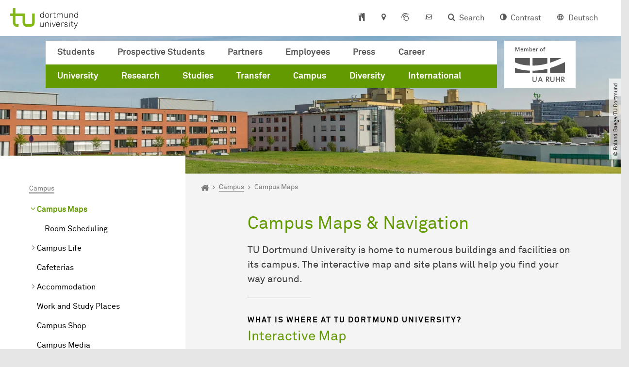

--- FILE ---
content_type: image/svg+xml
request_url: https://www.tu-dortmund.de/typo3conf/ext/tudo_base/Resources/Public/Images/ua-ruhr-logo-grau-rgb.svg
body_size: 852
content:
<?xml version="1.0" encoding="utf-8"?>
<!-- Generator: Adobe Illustrator 25.4.8, SVG Export Plug-In . SVG Version: 6.00 Build 0)  -->
<svg version="1.1" id="Ebene_1" xmlns="http://www.w3.org/2000/svg" xmlns:xlink="http://www.w3.org/1999/xlink" x="0px" y="0px"
	 viewBox="0 0 760.9 364.8" style="enable-background:new 0 0 760.9 364.8;" xml:space="preserve">
<style type="text/css">
	.ua-ruhr-logo--gray{fill:#595959;}
</style>
<g>
	<path class="ua-ruhr-logo--gray" d="M0,62.7c53.2,26.2,126,46,226.8,50.5V0H0V62.7z"/>
	<path class="ua-ruhr-logo--gray" d="M534.1,0v69.8C593.5,50.5,650.7,26.4,706.7,0H534.1z"/>
	<path class="ua-ruhr-logo--gray" d="M493.9,82V0H267.1v114.2c0.5,0,1,0,1.6,0C348.2,114.2,422.7,101.9,493.9,82z"/>
	<path class="ua-ruhr-logo--gray" d="M0,226.8h226.8v-35.4c-92.4-3.6-166.9-20-226.8-43.7V226.8z"/>
	<path class="ua-ruhr-logo--gray" d="M493.9,162.8c-70.7,18.2-145.4,29.4-225.2,29.4h-1.6v0v34.6h226.8V162.8z"/>
	<path class="ua-ruhr-logo--gray" d="M760.9,60.5c-71.4,34.5-146.5,67-226.8,91v75.2h226.8V60.5z"/>
	<path class="ua-ruhr-logo--gray" d="M317.2,333.9c0,14.9-5.9,20.3-18.9,20.3c-14.8,0-18.3-8-18.3-18.6V284h-12.9v52.5c0,14.6,5.3,28.3,30.3,28.3
		c20.9,0,32.4-10.6,32.4-31.8v-49h-12.6V333.9z"/>
	<path class="ua-ruhr-logo--gray" d="M379.4,283.9l-28.6,79.7h13l6.1-17.6h32.2l6.1,17.6v0h14.4l-28.9-79.7H379.4z M373.2,335.7l9-24.7
		c1.6-4.1,2.8-8.3,3.7-12.6h0.2c0.8,4.2,2,8.3,3.5,12.3l9.1,25H373.2z"/>
	<path class="ua-ruhr-logo--gray" d="M500.4,327.3c12.9-1.4,22.5-9.6,22.5-22.3c0-15.8-11.4-21.6-27.9-21.6c-9,0-15.6,0.1-21.4,0.5v79.7h12.9v-34.5
		h0.6l24.8,34.5l16.2-0.1l-21-27.7C505.1,333.2,502.6,330.1,500.4,327.3z M486.5,319.5v-25.3c1.9-0.1,4.2-0.2,6.7-0.2
		c10.8,0,16.2,3.7,16.2,12.5c0,7.9-6.2,13.2-16.6,13.2C489.9,319.7,487.7,319.6,486.5,319.5z"/>
	<path class="ua-ruhr-logo--gray" d="M589.7,333.9c0,14.9-5.9,20.3-18.9,20.3c-14.8,0-18.3-8-18.3-18.6V284h-12.9v52.5c0,14.6,5.3,28.3,30.3,28.3
		c20.9,0,32.4-10.6,32.4-31.8v-49h-12.6V333.9z"/>
	<polygon class="ua-ruhr-logo--gray" points="673,316.8 635.3,316.8 635.3,283.9 622.4,283.9 622.4,363.6 635.3,363.6 635.3,327.8 673,327.8
		673,363.6 685.7,363.6 685.7,283.9 673,283.9 	"/>
	<path class="ua-ruhr-logo--gray" d="M739.9,335.8c-2-2.6-4.5-5.7-6.7-8.5c12.9-1.4,22.5-9.6,22.5-22.3c0-15.8-11.4-21.6-27.9-21.6
		c-9,0-15.6,0.1-21.4,0.5v79.7h12.9v-34.5h0.6l24.8,34.5l16.2-0.1L739.9,335.8z M719.4,319.5v-25.3c1.9-0.1,4.2-0.2,6.7-0.2
		c10.7,0,16.1,3.7,16.2,12.5c0,7.9-6.2,13.2-16.6,13.2C722.8,319.7,720.6,319.6,719.4,319.5z"/>
</g>
</svg>
